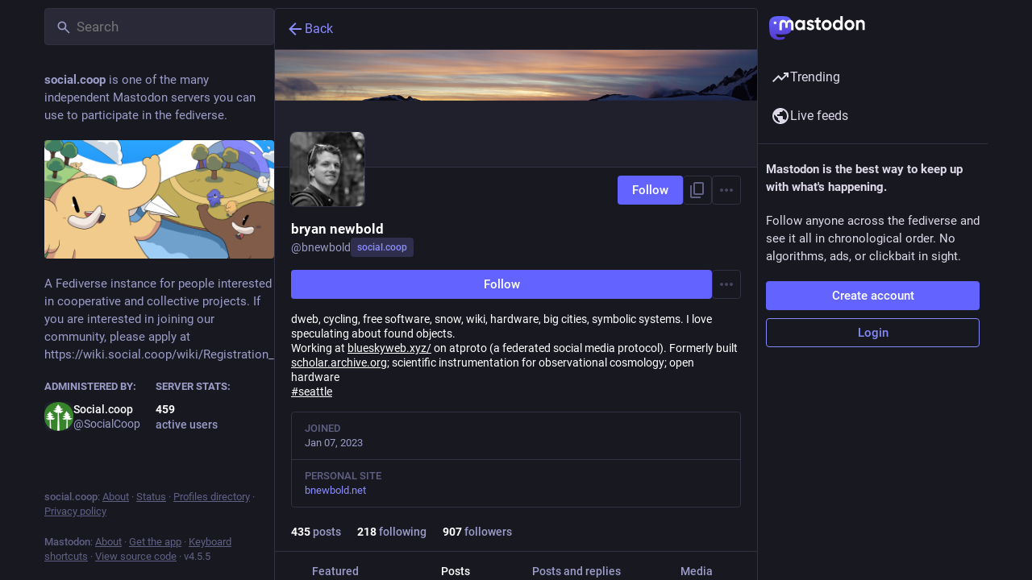

--- FILE ---
content_type: text/css; charset=utf-8
request_url: https://social.coop/css/custom-d34894b5.css
body_size: -95
content:
/* flancian added this to work around lack of action from mastodon w.r.t. https://github.com/mastodon/mastodon/issues/8632 and others */

/* then reverted it because someone complained :) */

/*
div.column {
 -webkit-box-flex:1;
 -ms-flex-positive:1;
 flex-grow:1
}
*/

